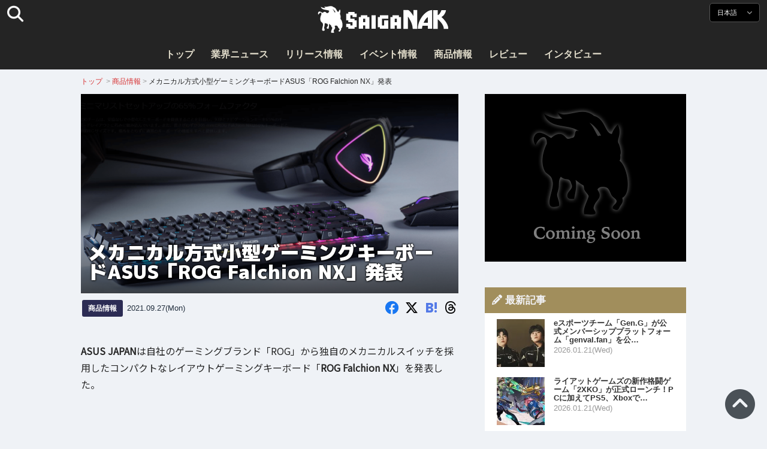

--- FILE ---
content_type: text/html; charset=UTF-8
request_url: https://saiganak.com/ja/product/asus-rog-falchion-nx/
body_size: 19073
content:
<!DOCTYPE html>
<html lang="ja-JP" class="no-js" dir="ltr">
<head prefix="og: http://ogp.me/ns# fb: http://ogp.me/ns/fb# article: http://ogp.me/ns/article#">
<meta http-equiv="X-UA-Compatible" content="IE=edge">
<meta http-equiv="content-language" content="ja-jp">
<meta charset="UTF-8">
<title>メカニカル方式小型ゲーミングキーボードASUS「ROG Falchion NX」発表 | Saiga NAK(eスポーツメディア サイガナック)</title>
<link rel="preconnect dns-prefetch" href="//ajax.aspnetcdn.com">
<link rel="preconnect dns-prefetch" href="//i0.wp.com">
<link rel="preconnect dns-prefetch" href="//connect.facebook.net">
<link rel="preconnect dns-prefetch" href="//platform.twitter.com">
<link rel="preconnect dns-prefetch" href="//cdnjs.cloudflare.com">
<link rel="preconnect dns-prefetch" href="//www.instagram.com">
<link rel="preconnect dns-prefetch" href="//fonts.googleapis.com">
<link rel="preconnect dns-prefetch" href="//fonts.gstatic.com">
<link rel="preconnect dns-prefetch" href="//www.google-analytics.com">
<link rel="preconnect dns-prefetch" href="//www.googletagmanager.com">
<link rel="preconnect dns-prefetch" href="//www.clarity.ms">
<link rel="preconnect dns-prefetch" href="//cdn.onesignal.com">
<link rel="preconnect dns-prefetch" href="//cdn.iframe.ly">
<link rel="preload" as="script" href="https://www.google-analytics.com/analytics.js">
<meta name="viewport" content="width=device-width, initial-scale=1">
<meta name="theme-color" content="#242424">
<meta name="google" content="notranslate">
<meta property="fb:pages" content="322289025221387">
<meta name="msvalidate.01" content="1C4FF6234838589E0A4740B04C79D511">
<meta name="p:domain_verify" content="a46bcf02d0501580963acfb66ab2e8eb">
<meta name="wot-verification" content="50d734ea8d3d10b9d9c7">
<meta name="sogou_site_verification" content="LvSipLzWza">
<meta name="referrer" content="no-referrer-when-downgrade">
<meta name="author" content="https://saiganak.com/ja/member/saiganak/">
<meta name="google-adsense-account" content="ca-pub-5793716488983040">
<link rel="author" href="https://www.hatena.ne.jp/saiganak/">
<link rel="profile" href="http://gmpg.org/xfn/11">
<meta name="robots" content="max-snippet:-1, max-image-preview:large, max-video-preview:-1">
<meta name="description" content="ASUS JAPANは自社のゲーミングブランド「ROG」から独自のメカニカルスイッチを採用したコンパクトなレイアウトゲーミングキーボード「ROG Falchion NX」を発表した。…">
<meta name="keywords" content="ASUS,キーボード,ROG,ゲーム,Saiga NAK">
<link rel="amphtml" href="https://saiganak.com/ja/product/asus-rog-falchion-nx/amp/">
<link rel="canonical" href="https://saiganak.com/ja/product/asus-rog-falchion-nx/">
<link rel="alternate" hreflang="ja-jp" href="https://saiganak.com/ja/product/asus-rog-falchion-nx/">
<link rel="alternate" hreflang="ja-us" href="https://saiganak.com/ja/product/asus-rog-falchion-nx/">
<link rel="alternate" hreflang="ja-gb" href="https://saiganak.com/ja/product/asus-rog-falchion-nx/">
<link rel="alternate" hreflang="ja-ca" href="https://saiganak.com/ja/product/asus-rog-falchion-nx/">
<link rel="alternate" hreflang="ja-tw" href="https://saiganak.com/ja/product/asus-rog-falchion-nx/">
<link rel="alternate" hreflang="ja-cn" href="https://saiganak.com/ja/product/asus-rog-falchion-nx/">
<link rel="alternate" hreflang="ja-hk" href="https://saiganak.com/ja/product/asus-rog-falchion-nx/">
<link rel="alternate" hreflang="ja-br" href="https://saiganak.com/ja/product/asus-rog-falchion-nx/">
<link rel="alternate" hreflang="ja-fr" href="https://saiganak.com/ja/product/asus-rog-falchion-nx/">
<link rel="alternate" hreflang="ja-au" href="https://saiganak.com/ja/product/asus-rog-falchion-nx/">
<link rel="alternate" hreflang="ja-kr" href="https://saiganak.com/ja/product/asus-rog-falchion-nx/">
<link rel="alternate" hreflang="ja-fr" href="https://saiganak.com/ja/product/asus-rog-falchion-nx/">
<link rel="alternate" hreflang="ja-th" href="https://saiganak.com/ja/product/asus-rog-falchion-nx/">
<link rel="alternate" hreflang="ja-de" href="https://saiganak.com/ja/product/asus-rog-falchion-nx/">
<link rel="alternate" hreflang="ja-ae" href="https://saiganak.com/ja/product/asus-rog-falchion-nx/">
<link rel="alternate" hreflang="en-us" href="https://saiganak.com/product/asus-rog-falchion-nx/">
<link rel="alternate" hreflang="en-ca" href="https://saiganak.com/product/asus-rog-falchion-nx/">
<link rel="alternate" hreflang="en-gb" href="https://saiganak.com/product/asus-rog-falchion-nx/">
<link rel="alternate" hreflang="en-ru" href="https://saiganak.com/product/asus-rog-falchion-nx/">
<link rel="alternate" hreflang="en-ie" href="https://saiganak.com/product/asus-rog-falchion-nx/">
<link rel="alternate" hreflang="en-sg" href="https://saiganak.com/product/asus-rog-falchion-nx/">
<link rel="alternate" hreflang="en-au" href="https://saiganak.com/product/asus-rog-falchion-nx/">
<link rel="alternate" hreflang="en-nz" href="https://saiganak.com/product/asus-rog-falchion-nx/">
<link rel="alternate" hreflang="en-my" href="https://saiganak.com/product/asus-rog-falchion-nx/">
<link rel="alternate" hreflang="en-ph" href="https://saiganak.com/product/asus-rog-falchion-nx/">
<link rel="alternate" hreflang="en-in" href="https://saiganak.com/product/asus-rog-falchion-nx/">
<link rel="alternate" hreflang="en-za" href="https://saiganak.com/product/asus-rog-falchion-nx/">
<link rel="alternate" hreflang="en-hk" href="https://saiganak.com/product/asus-rog-falchion-nx/">
<link rel="alternate" hreflang="en-mo" href="https://saiganak.com/product/asus-rog-falchion-nx/">
<link rel="alternate" hreflang="en-za" href="https://saiganak.com/product/asus-rog-falchion-nx/">
<link rel="alternate" hreflang="en-ng" href="https://saiganak.com/product/asus-rog-falchion-nx/">
<link rel="alternate" hreflang="en-pk" href="https://saiganak.com/product/asus-rog-falchion-nx/">
<link rel="alternate" hreflang="en-ke" href="https://saiganak.com/product/asus-rog-falchion-nx/">
<link rel="alternate" hreflang="en-pg" href="https://saiganak.com/product/asus-rog-falchion-nx/">
<link rel="alternate" hreflang="en-ws" href="https://saiganak.com/product/asus-rog-falchion-nx/">
<link rel="alternate" hreflang="en-as" href="https://saiganak.com/product/asus-rog-falchion-nx/">
<link rel="alternate" hreflang="en-vg" href="https://saiganak.com/product/asus-rog-falchion-nx/">
<link rel="alternate" hreflang="zh" href="https://saiganak.com/zh/product/asus-rog-falchion-nx/">
<link rel="alternate" hreflang="zh-Hant" href="https://saiganak.com/zh/product/asus-rog-falchion-nx/">
<link rel="alternate" hreflang="zh-Hant-tw" href="https://saiganak.com/zh/product/asus-rog-falchion-nx/">
<link rel="alternate" hreflang="zh-Hant-hk" href="https://saiganak.com/zh/product/asus-rog-falchion-nx/">
<link rel="alternate" hreflang="zh-Hant-mo" href="https://saiganak.com/zh/product/asus-rog-falchion-nx/">
<link rel="alternate" hreflang="zh-Hant-sg" href="https://saiganak.com/zh/product/asus-rog-falchion-nx/">
<link rel="alternate" hreflang="zh-Hant-my" href="https://saiganak.com/zh/product/asus-rog-falchion-nx/">
<link rel="alternate" hreflang="zh-Hant-us" href="https://saiganak.com/zh/product/asus-rog-falchion-nx/">
<link rel="alternate" hreflang="zh-Hant-ca" href="https://saiganak.com/zh/product/asus-rog-falchion-nx/">
<link rel="alternate" hreflang="zh-Hant-jp" href="https://saiganak.com/zh/product/asus-rog-falchion-nx/">
<link rel="alternate" hreflang="zh-Hant-vn" href="https://saiganak.com/zh/product/asus-rog-falchion-nx/">
<link rel="alternate" hreflang="zh-hk" href="https://saiganak.com/zh/product/asus-rog-falchion-nx/">
<link rel="alternate" hreflang="zh-tw" href="https://saiganak.com/zh/product/asus-rog-falchion-nx/">
<link rel="alternate" hreflang="zh-mo" href="https://saiganak.com/zh/product/asus-rog-falchion-nx/">
<link rel="alternate" hreflang="zh-sg" href="https://saiganak.com/zh/product/asus-rog-falchion-nx/">
<link rel="alternate" hreflang="zh-my" href="https://saiganak.com/zh/product/asus-rog-falchion-nx/">
<link rel="alternate" hreflang="zh-cn" href="https://saiganak.com/zh/product/asus-rog-falchion-nx/">
<meta name="twitter:site" content="Saiga NAK">
<meta name="twitter:creator" content="saiganak.com">
<meta name="twitter:domain" content="saiganak.com">
<meta name="twitter:card" content="summary_large_image">
<meta name="twitter:site" content="Saiga NAK">
<meta name="twitter:creator" content="saiganak.com">
<meta name="twitter:title" content="メカニカル方式小型ゲーミングキーボードASUS「ROG Falchion NX」発表 - Saiga NAK">
<meta name="twitter:description" content="ASUS JAPANは自社のゲーミングブランド「ROG」から独自のメカニカルスイッチを採用したコンパクトなレイアウトゲーミングキーボード「ROG Falchion NX」を発表した。">
<meta name="twitter:image:src" content="https://i0.wp.com/uploads.saigacdn.com/2021/09/asus-rog-falchion-nx-00.png?resize=1200,630">
<meta name="twitter:image:width" content="1200">
<meta name="twitter:image:height" content="630">
<meta name="twitter:url" content="https://saiganak.com/ja/product/asus-rog-falchion-nx/">
<meta itemprop="name" content="メカニカル方式小型ゲーミングキーボードASUS「ROG Falchion NX」発表 - Saiga NAK">
<meta itemprop="description" content="ASUS JAPANは自社のゲーミングブランド「ROG」から独自のメカニカルスイッチを採用したコンパクトなレイアウトゲーミングキーボード「ROG Falchion NX」を発表した。">
<meta itemprop="image" content="https://i0.wp.com/uploads.saigacdn.com/2021/09/asus-rog-falchion-nx-00.png">
<meta property="og:title" content="メカニカル方式小型ゲーミングキーボードASUS「ROG Falchion NX」発表 - Saiga NAK">
<meta property="og:type" content="article">
<meta property="og:description" content="ASUS JAPANは自社のゲーミングブランド「ROG」から独自のメカニカルスイッチを採用したコンパクトなレイアウトゲーミングキーボード「ROG Falchion NX」を発表した。">
<meta property="og:url" content="https://saiganak.com/ja/product/asus-rog-falchion-nx/">
<meta property="og:image" content="https://i0.wp.com/uploads.saigacdn.com/2021/09/asus-rog-falchion-nx-00.png?resize=1200,630">
<meta property="og:image:alt" content="メカニカル方式小型ゲーミングキーボードASUS「ROG Falchion NX」発表">
<meta property="ia:markup_url" content="https://saiganak.com/ja/product/asus-rog-falchion-nx/amp/">
<meta property="ia:rules_url" content="https://saiganak.com/ja/product/asus-rog-falchion-nx/">
<meta property="og:site_name" content="Saiga NAK">
<meta property="article:publisher" content="https://www.facebook.com/saiganak.com/">
<meta name="thumbnail" content="https://i0.wp.com/uploads.saigacdn.com/2021/09/asus-rog-falchion-nx-00.png">
<meta name="sailthru.tags" content="ASUS,キーボード,ROG,esports,Saiga NAK">
<meta name="sailthru.author" content="Saiga NAK">
<meta name="sailthru.date" content="2021-09-27T18:40:56+09:00">
<meta name="sailthru.description" content="ASUS JAPANは自社のゲーミングブランド「ROG」から独自のメカニカルスイッチを採用したコンパクトなレイアウトゲーミングキーボード「ROG Falchion NX」を発表した。">
<meta name="sailthru.image.full" content="https://i0.wp.com/uploads.saigacdn.com/2021/09/asus-rog-falchion-nx-00.png">
<meta name="sailthru.image.thumb" content="https://i0.wp.com/uploads.saigacdn.com/2021/09/asus-rog-falchion-nx-00.png?resize=50,50">
<meta name="sailthru.title" content="メカニカル方式小型ゲーミングキーボードASUS「ROG Falchion NX」発表">
<!--
  <PageMap>
    <DataObject type="thumbnail">
      <Attribute name="src" value="https://i0.wp.com/uploads.saigacdn.com/2021/09/asus-rog-falchion-nx-00.png?resize=1200,630"/>
      <Attribute name="width" value="1200"/>
      <Attribute name="height" value="630"/>
    </DataObject>
  </PageMap>
-->
<meta property="og:locale" content="ja_JP">
<meta property="og:locale:alternate" content="zh_TW">
<meta property="og:locale:alternate" content="zh_HK">
<meta property="og:locale:alternate" content="zh_MO">
<meta property="og:locale:alternate" content="zh_MY">
<meta property="og:locale:alternate" content="zh_SG">
<meta property="og:locale:alternate" content="zh_Hant">
<meta property="og:locale:alternate" content="en_SG">
<meta property="og:locale:alternate" content="en_MY">
<meta property="og:locale:alternate" content="en_US">
<meta property="og:locale:alternate" content="en_IN">
<meta name="pubdate" content="2021-09-27T18:40:56+09:00">
<meta name="title" content="ASUS JAPANは自社のゲーミングブランド「ROG」から独自のメカニカルスイッチを採用したコンパクトなレイアウトゲーミングキーボード「ROG Falchion NX」を発表した。">
<script type="application/ld+json">{"@context":"https://schema.org","@graph":[{"@type":"NewsArticle","author":{"@type":"Person","url":"https://saiganak.com/ja/member/saiganak/","name":"Saiga NAK"},"publisher":{"@type":"Organization","name":"Saiga NAK","logo":{"@type":"ImageObject","url":"https://i0.wp.com/assets.saigacdn.com/images/logo_horizontal_black.png","width":600,"height":120},"sameAs":["https://ja.wikipedia.org/wiki/Saiga_NAK","https://www.crunchbase.com/organization/fangrandia"]},"mainEntityOfPage":"https://saiganak.com/ja/product/asus-rog-falchion-nx/","headline":"メカニカル方式小型ゲーミングキーボードASUS「ROG Falchion NX」発表","datePublished":"2021-09-27T18:40:56+00:00","dateModified":"2021-09-27T18:40:56+00:00","keywords":"ASUS, キーボード, ROG","image":{"@type":"ImageObject","url":"https://i0.wp.com/uploads.saigacdn.com/2021/09/asus-rog-falchion-nx-00.png?resize=1200,630","width":1200,"height":630}},{"@type":"BreadcrumbList","itemListElement":[{"@type":"ListItem","position":1,"item":{"@id":"https://saiganak.com/ja/","name":"ホーム"}},{"@type":"ListItem","position":2,"item":{"@id":"https://saiganak.com/ja/product/","name":"商品情報"}},{"@type":"ListItem","position":3,"item":{"@id":"https://saiganak.com/ja/product/asus-rog-falchion-nx/","name":"メカニカル方式小型ゲーミングキーボードASUS「ROG Falchion NX」発表"}}]}]}</script><link rel="author" href="https://ja.wikipedia.org/wiki/Saiga_NAK"><link rel="alternate" type="application/rss+xml" title="Saiga NAK" href="https://saiganak.com/ja/feed/">
<link rel="stylesheet" type="text/css" rel="preload" href="//assets.saigacdn.com/style.css?ver=20250913b" as="style">
<link rel="apple-touch-icon" sizes="180x180" href="https://assets.saigacdn.com/images/favicon/apple-touch-icon.png">
<link rel="icon" type="image/png" sizes="32x32" href="https://assets.saigacdn.com/images/favicon/favicon-32x32.png">
<link rel="icon" type="image/png" sizes="16x16" href="https://assets.saigacdn.com/images/favicon/favicon-16x16.png">
<!--<link rel="manifest" href="https://assets.saigacdn.com/images/favicon/site.webmanifest">-->
<link rel="mask-icon" href="https://assets.saigacdn.com/images/favicon/safari-pinned-tab.svg" color="#000000">
<link rel="shortcut icon" href="https://assets.saigacdn.com/images/favicon/favicon.ico">
<meta name="msapplication-TileColor" content="#000000">
<meta name="msapplication-config" content="https://assets.saigacdn.com/images/favicon/browserconfig.xml">
<meta name="theme-color" content="#000000">
<script>(function(w,d,s,l,i){w[l]=w[l]||[];w[l].push({'gtm.start':
new Date().getTime(),event:'gtm.js'});var f=d.getElementsByTagName(s)[0],
j=d.createElement(s),dl=l!='dataLayer'?'&l='+l:'';j.async=true;j.src=
'https://www.googletagmanager.com/gtm.js?id='+i+dl;f.parentNode.insertBefore(j,f);
})(window,document,'script','dataLayer','GTM-PQZVBF4W');</script>
<link rel="manifest" href="/manifest.json"><script async src="//cdnjs.cloudflare.com/ajax/libs/jquery/3.6.0/jquery.min.js" charset="utf-8"></script>
<script async src="//assets.saigacdn.com/js/jquery.pjax.min.js" charset="utf-8"></script>
<script src="https://cdn.onesignal.com/sdks/web/v16/OneSignalSDK.page.js" defer></script>
<script>
  window.OneSignalDeferred = window.OneSignalDeferred || [];
  OneSignalDeferred.push(function(OneSignal) {
    OneSignal.init({
      appId: "fdff83e0-615f-40d0-86f1-ba89e085c6be",
    });
  });
</script>
<script async>
</script>
<script defer>
window.addEventListener( 'load', function(){
$(function(){
  $.pjax({
    area : '#pjax-container,#langselect,#breadcrumbs,#pageheader',
    link : 'a:not([hreflang])',
    ajax: { timeout: 5000},
    callback: function(event, setting) {ga("send","pageview", location.pathname.slice(1));}
    //wait: 500
  });
  $(document).bind('pjax:fetch', function(){
    $('#pjax-container').addClass('pjax-fadeout'); $('#pageheader').addClass('pjax-fadeout'); $('#pjax-loader').addClass('pjax-loadstart'); init_fastyt();
  });
  $(document).bind('pjax:render', function(){
          (adsbygoogle = window.adsbygoogle || []).push({}); 
          twttr.widgets.load(document.getElementById("entry-article")); window.instgrm.Embeds.process(); FB.XFBML.parse(); (a[d].q=a[d].q||[]).push(arguments); init_magnificPopup(); init_fastyt(); window.iframely && iframely.load(); iframely.load(); init_autopager();
  });
});
}, false);
</script>
<script>
  var _paq = window._paq = window._paq || [];
  /* tracker methods like "setCustomDimension" should be called before "trackPageView" */
  _paq.push(['trackPageView']);
  _paq.push(['enableLinkTracking']);
  (function() {
    var u="//matomo.funglr.hk/";
    _paq.push(['setTrackerUrl', u+'matomo.php']);
    _paq.push(['setSiteId', '2']);
    var d=document, g=d.createElement('script'), s=d.getElementsByTagName('script')[0];
    g.async=true; g.src=u+'matomo.js'; s.parentNode.insertBefore(g,s);
  })();
</script>
<script async>
if (!window.ga) {
    (function(i,s,o,g,r,a,m){i['GoogleAnalyticsObject']=r;i[r]=i[r]||function(){
    (i[r].q=i[r].q||[]).push(arguments)},i[r].l=1*new Date();a=s.createElement(o),
    m=s.getElementsByTagName(o)[0];a.async=1;a.src=g;m.parentNode.insertBefore(a,m)
    })(window,document,'script','//www.google-analytics.com/analytics.js','ga');
    ga('create', 'UA-128671804-1', 'auto');
    ga('require', 'displayfeatures');
    ga('send', 'pageview');
    gtag('config', 'AW-1004511216');
}
ga('send', 'pageview', window.location.pathname.replace(/^\/?/, '/') + window.location.search);
</script>
<script async src="https://www.googletagmanager.com/gtag/js?id=G-3KQYVGVG2K"></script>
<script>
  window.dataLayer = window.dataLayer || [];
  function gtag(){dataLayer.push(arguments);}
  gtag('js', new Date());
  gtag('config', 'G-3KQYVGVG2K');
</script>
<script async>
!function (f, b, e, v, n, t, s) {
    if (f.fbq) return; n = f.fbq = function () {
        n.callMethod ?
            n.callMethod.apply(n, arguments) : n.queue.push(arguments)
    }; if (!f._fbq) f._fbq = n;
    n.push = n; n.loaded = !0; n.version = '2.0'; n.queue = []; t = b.createElement(e); t.async = !0;
    t.src = v; s = b.getElementsByTagName(e)[0]; s.parentNode.insertBefore(t, s)
};
fbq('init', '504005593476257');
fbq('track', 'PageView');
</script><noscript><img height="1" width="1" style="display:none" src="https://www.facebook.com/tr?id=504005593476257&ev=PageView&noscript=1" alt="Facebook Pixel"></noscript>
</head>
<body><noscript><iframe src="https://www.googletagmanager.com/ns.html?id=GTM-PQZVBF4W" height="0" width="0" style="display:none; visibility:hidden;"></iframe></noscript>
<header id="header">
	<div class="container">
    		<em id="logo"><a href="https://saiganak.com/ja/">Saiga NAK</a></em>
			
		<div id="langselect"><input type="checkbox" id="langselect-check">
			<label for="langselect-check">
			日本語&nbsp;<i class="fas fa-angle-down"></i></label>
				
<ul class="language-chooser language-chooser-text qtranxs_language_chooser" id="qtranslate-chooser">
<li class="lang-en"><a href="https://saiganak.com/en/product/asus-rog-falchion-nx/" hreflang="en" title="English (en)" class="qtranxs_text qtranxs_text_en"><span>English</span></a></li>
<li class="lang-ja active"><a href="https://saiganak.com/ja/product/asus-rog-falchion-nx/" hreflang="ja" title="日本語 (ja)" class="qtranxs_text qtranxs_text_ja"><span>日本語</span></a></li>
<li class="lang-zh"><a href="https://saiganak.com/zh/product/asus-rog-falchion-nx/" hreflang="zh" title="繁體中文 (zh)" class="qtranxs_text qtranxs_text_zh"><span>繁體中文</span></a></li>
</ul><div class="qtranxs_widget_end"></div>
		</div>
		<div class="clear"></div>
	</div>
<div class="clear"></div>
<input type="checkbox" id="navbar"><label for="navbar"><hr><hr><hr></label>
<nav id="globalnav">
	<ul>
		<li><a href="https://saiganak.com/ja/" title="トップ">トップ</a></li>
		<li><a href="https://saiganak.com/ja/news/" title="業界ニュース">業界ニュース</a></li>
		<li><a href="https://saiganak.com/ja/release/" title="リリース情報">リリース情報</a></li>
		<li><a href="https://saiganak.com/ja/event/" title="イベント情報">イベント情報</a></li>
		<li><a href="https://saiganak.com/ja/product/" title="商品情報">商品情報</a></li>
    <li><a href="https://saiganak.com/ja/review/" title="レビュー">レビュー</a></li>
    <li><a href="https://saiganak.com/ja/interview/" title="インタビュー">インタビュー</a></li>
	</ul>
</nav>
<input type="checkbox" id="search-check">
<label for="search-check"><i class="fas fa-search"></i></label>
<div id="globalsearch">
<form role="search" method="get" action="https://saiganak.com/ja/">
<label for="search-field-input"><input type="search" class="search-field" id="search-field-input" placeholder="" value="" name="s" required  pattern=".*\S+.*" minlength="2" autocomplete="off"></label>
<button type="submit">Search</button>
</form>
</div>
</header>
<div class="clear"></div>
<div id="breadcrumbs">
<div class="container">
<nav id="crumbs" itemscope itemtype="http://schema.org/BreadcrumbList"><span itemprop="itemListElement" itemscope itemtype="http://schema.org/ListItem"><a rel="v:url" property="v:title" href="https://saiganak.com/ja/" itemprop="item" name="funglr Games"><span itemprop="name">トップ</span></a><meta itemprop="position" content="1"></span>	<span class="del">&nbsp;&gt;&nbsp;</span><span itemprop="itemListElement" itemscope itemtype="http://schema.org/ListItem"><a href="/ja/product/" itemprop="item"><span itemprop="name">商品情報</span></a><meta itemprop="position" content="2"></span><span class="del">&nbsp;&gt;&nbsp;</span><span itemprop="itemListElement" itemscope itemtype="http://schema.org/ListItem"><span class="current" itemprop="name" name="メカニカル方式小型ゲーミングキーボードASUS「ROG Falchion NX」発表">メカニカル方式小型ゲーミングキーボードASUS「ROG Falchion NX」発表</span><meta itemprop="position" content="3"></span></nav>
</div>
</div>
<div class="clear"></div>
<div id="pageheader">
</div><div class="wrapper">
<div class="main single" id="pjax-container"><div id="pjax-loader"></div>

		<article id="post-72587 entry-article">
<header class="entry-header-cover">
<div class="entry-header-container"><h1>メカニカル方式小型ゲーミングキーボードASUS「ROG Falchion NX」発表</h1></div>
<picture class="entry-header-eyecatch">
  <source media="(max-width: 301px)" srcset="https://i0.wp.com/uploads.saigacdn.com/2021/09/asus-rog-falchion-nx-00-300x139.png">
  <source media="(max-width: 361px)" srcset="https://i0.wp.com/uploads.saigacdn.com/2021/09/asus-rog-falchion-nx-00.png?resize=361,190">
  <source media="(max-width: 415px)" srcset="https://i0.wp.com/uploads.saigacdn.com/2021/09/asus-rog-falchion-nx-00.png?resize=415,220">
  <source media="(max-width: 481px)" srcset="https://i0.wp.com/uploads.saigacdn.com/2021/09/asus-rog-falchion-nx-00.png?resize=481,255">
  <source media="(max-width: 981px)" srcset="https://i0.wp.com/uploads.saigacdn.com/2021/09/asus-rog-falchion-nx-00.png?resize=1200,630">
  <source type="image/jpeg" srcset="https://i0.wp.com/uploads.saigacdn.com/2021/09/asus-rog-falchion-nx-00.png?resize=860,455">
  <img src="https://i0.wp.com/uploads.saigacdn.com/2021/09/asus-rog-falchion-nx-00.png" alt="メカニカル方式小型ゲーミングキーボードASUS「ROG Falchion NX」発表" title="メカニカル方式小型ゲーミングキーボードASUS「ROG Falchion NX」発表" decoding="async" loading="eager" width="860" height="455">
</picture>
</header>
	<div class="entry-header-info">
			<a href="/ja/product" class="entry-header-info-category">商品情報</a>
			<time datetime="2021-09-27T18:40:56+09:00">2021.09.27(Mon)</time>
			<ul class="entry-header-info-sns">
			<li><a href="https://www.facebook.com/dialog/share?app_id=140586622674265&display=popup&href=https://saiganak.com/ja/product/asus-rog-falchion-nx/&picture=https://i0.wp.com/uploads.saigacdn.com/2021/09/asus-rog-falchion-nx-00.png&title=メカニカル方式小型ゲーミングキーボードASUS「ROG Falchion NX」発表" target="_blank" rel="noopener noreferrer nofollow"><i class="fab fa-facebook"></i></a></li>
			<li><a href="https://x.com/intent/tweet?url=https%3A%2F%2Fsaiganak.com%2Fja%2Fproduct%2Fasus-rog-falchion-nx%2F&text=%E3%83%A1%E3%82%AB%E3%83%8B%E3%82%AB%E3%83%AB%E6%96%B9%E5%BC%8F%E5%B0%8F%E5%9E%8B%E3%82%B2%E3%83%BC%E3%83%9F%E3%83%B3%E3%82%B0%E3%82%AD%E3%83%BC%E3%83%9C%E3%83%BC%E3%83%89ASUS%E3%80%8CROG+Falchion+NX%E3%80%8D%E7%99%BA%E8%A1%A8%20%2d%20Saiga%20NAK&via=saiganak&related=saiganak" target="_blank" rel="noopener noreferrer nofollow"><i class="fab fa-x-twitter"></i></a></li>
			<li><a href="http://b.hatena.ne.jp/entry/https%3A%2F%2Fsaiganak.com%2Fja%2Fproduct%2Fasus-rog-falchion-nx%2F" target="_blank" rel="noopener noreferrer nofollow"><i class="fab fa-hatena"><span>B!</span></i></a></li>
      <li><a href="https://www.threads.net/intent/post?text=%E3%83%A1%E3%82%AB%E3%83%8B%E3%82%AB%E3%83%AB%E6%96%B9%E5%BC%8F%E5%B0%8F%E5%9E%8B%E3%82%B2%E3%83%BC%E3%83%9F%E3%83%B3%E3%82%B0%E3%82%AD%E3%83%BC%E3%83%9C%E3%83%BC%E3%83%89ASUS%E3%80%8CROG+Falchion+NX%E3%80%8D%E7%99%BA%E8%A1%A8%20%2d%20Saiga%20NAK%0Ahttps%3A%2F%2Fsaiganak.com%2Fja%2Fproduct%2Fasus-rog-falchion-nx%2F" target="_blank" rel="noopener noreferrer nofollow"><i class="fa-brands fa-threads"></i></a></li>
			</ul>
	</div>


<div class="entry-content">


<section>
<p><strong>ASUS JAPAN</strong>は自社のゲーミングブランド「ROG」から独自のメカニカルスイッチを採用したコンパクトなレイアウトゲーミングキーボード「<strong>ROG Falchion NX</strong>」を発表した。</p>
</section><div class="entry-adsense"><ins class="adsbygoogle"
     style="display:block"
     data-ad-client="ca-pub-5793716488983040"
     data-ad-slot="5680717105"
     data-ad-format="auto"
     data-full-width-responsive="true"></ins></div>
<section>
<h2>コンパクトな65%キーボード</h2>
<figure><img width="1024" height="768" src="https://i0.wp.com/uploads.saigacdn.com/2021/09/asus-rog-falchion-nx-01.png" srcset="https://i0.wp.com/uploads.saigacdn.com/2021/09/asus-rog-falchion-nx-01.png 1280w, https://i0.wp.com/uploads.saigacdn.com/2021/09/asus-rog-falchion-nx-01.png?w=1280 1024w, https://i0.wp.com/uploads.saigacdn.com/2021/09/asus-rog-falchion-nx-01.png?w=650 480w" sizes="(max-width: 480px) 160px, 50vw"" alt="ROG Falchion NX" decoding="async" loading="lazy"><figcaption>ROG Falchion NX</figcaption><cite><a href="https://rog.asus.com/jp/keyboards/keyboards/aura-rgb/rog-falchion-nx-model/" target="_blank" rel="noopener noreferrer nofollow">ASUS ROG Falchion NX</a></cite></figure>
<p>「<strong>ROG Falchion NX</strong>」は妥協なしで小型化したキーボードで、矢印やナビゲーションキーが組み込まれている。<br />
また、長さが306mmと60%キーボードとほぼ同じサイズなので、場所をとらず通常キーボードの様な操作性を提供してくれる。</p>
</section>
<section>
<h2>多様性のあるタッチパネル</h2>
<figure><img width="1024" height="768" src="https://i0.wp.com/uploads.saigacdn.com/2021/09/asus-rog-falchion-nx-02.png" srcset="https://i0.wp.com/uploads.saigacdn.com/2021/09/asus-rog-falchion-nx-02.png 1280w, https://i0.wp.com/uploads.saigacdn.com/2021/09/asus-rog-falchion-nx-02.png?w=1280 1024w, https://i0.wp.com/uploads.saigacdn.com/2021/09/asus-rog-falchion-nx-02.png?w=650 480w" sizes="(max-width: 480px) 160px, 50vw"" alt="ROG Falchion NX" decoding="async" loading="lazy"><figcaption>ROG Falchion NX</figcaption><cite><a href="https://rog.asus.com/jp/keyboards/keyboards/aura-rgb/rog-falchion-nx-model/" target="_blank" rel="noopener noreferrer nofollow">ASUS ROG Falchion NX</a></cite></figure>
<p>本体の左側面には多様なタッチパネルが搭載されている。<br />
使用すると、音量を調整・アプリの切り替え・コピー＆ペーストのショートカット作成などができる。<br />
また、マクロキーとして使えるようにすることも可能。</p>
</section>
<section>
<h2>耐久性が高いPBTダブルショットキーキャップ</h2>
<figure><img width="1024" height="768" src="https://i0.wp.com/uploads.saigacdn.com/2021/09/asus-rog-falchion-nx-03.jpg" srcset="https://i0.wp.com/uploads.saigacdn.com/2021/09/asus-rog-falchion-nx-03.jpg 1280w, https://i0.wp.com/uploads.saigacdn.com/2021/09/asus-rog-falchion-nx-03.jpg?w=1280 1024w, https://i0.wp.com/uploads.saigacdn.com/2021/09/asus-rog-falchion-nx-03.jpg?w=650 480w" sizes="(max-width: 480px) 160px, 50vw"" alt="ROG Falchion NX" decoding="async" loading="lazy"><figcaption>ROG Falchion NX</figcaption><cite><a href="https://rog.asus.com/jp/keyboards/keyboards/aura-rgb/rog-falchion-nx-model/" target="_blank" rel="noopener noreferrer nofollow">ASUS ROG Falchion NX</a></cite></figure>
<p>キーキャップはROG PBTダブルショットキーキャップで、極上のタッチ感だけでなく高い耐久性もある。<br />
キーキャップの高さがあることで短いステムでぐらつきを軽減し、快適な操作性を実現できる。</p>
</section>
<section>
<h2>ポリカーボネート製キーボードカバー</h2>
<figure><img width="1024" height="768" src="https://i0.wp.com/uploads.saigacdn.com/2021/09/asus-rog-falchion-nx-04.png" srcset="https://i0.wp.com/uploads.saigacdn.com/2021/09/asus-rog-falchion-nx-04.png 1280w, https://i0.wp.com/uploads.saigacdn.com/2021/09/asus-rog-falchion-nx-04.png?w=1280 1024w, https://i0.wp.com/uploads.saigacdn.com/2021/09/asus-rog-falchion-nx-04.png?w=650 480w" sizes="(max-width: 480px) 160px, 50vw"" alt="ROG Falchion NX" decoding="async" loading="lazy"><figcaption>ROG Falchion NX</figcaption><cite><a href="https://rog.asus.com/jp/keyboards/keyboards/aura-rgb/rog-falchion-nx-model/" target="_blank" rel="noopener noreferrer nofollow">ASUS ROG Falchion NX</a></cite></figure>
<p>「<strong>ROG Falchion NX</strong>」には透明なポリカーボネート製のキーボードカバーが付属しており、本体を安全に保管したり、持ち運びが可能。<br />
カバーをキーボードの下に配置し、RGBライティングをぼかすこともできる。</p>
</section>
<section>
<h2>キーごとのワイヤレスAURA SYNC RGBライティング</h2>
<figure><img width="1024" height="768" src="https://i0.wp.com/uploads.saigacdn.com/2021/09/asus-rog-falchion-nx-05.png" srcset="https://i0.wp.com/uploads.saigacdn.com/2021/09/asus-rog-falchion-nx-05.png 1280w, https://i0.wp.com/uploads.saigacdn.com/2021/09/asus-rog-falchion-nx-05.png?w=1280 1024w, https://i0.wp.com/uploads.saigacdn.com/2021/09/asus-rog-falchion-nx-05.png?w=650 480w" sizes="(max-width: 480px) 160px, 50vw"" alt="ROG Falchion NX" decoding="async" loading="lazy"><figcaption>ROG Falchion NX</figcaption><cite><a href="https://rog.asus.com/jp/keyboards/keyboards/aura-rgb/rog-falchion-nx-model/" target="_blank" rel="noopener noreferrer nofollow">ASUS ROG Falchion NX</a></cite></figure>
<p>「<strong>ROG Falchion NX</strong>」はワイヤレスAura Sync RGBライティングが備わっており、Aura Sync RGBを使用することで様々なライティング設定ができるため<br />
独自のカスタマイズキーボードが作れる。</p>
</section>
<section>
<h2>ROG独自のゲーミングスイッチ採用</h2>
<p><strong>ROG NX RED </strong>メカニカルスイッチの作動点は1.8mmなので素早く入力ができる。<br />
40gf(グラム・フォース)で作動することで、誤ったキースとローグを防ぎ、55gfまで拡張することで、キーは完全に跳ね返りスームズに戻る設計。<br />
キー入力が瞬時に行われ、滑らかで直結した感触が得られる。</p>
</section>
<section>
<h2>ARMOURY CRATEで詳細設定</h2>
<figure><img width="1024" height="768" src="https://i0.wp.com/uploads.saigacdn.com/2021/09/asus-rog-falchion-nx-06.png" srcset="https://i0.wp.com/uploads.saigacdn.com/2021/09/asus-rog-falchion-nx-06.png 1280w, https://i0.wp.com/uploads.saigacdn.com/2021/09/asus-rog-falchion-nx-06.png?w=1280 1024w, https://i0.wp.com/uploads.saigacdn.com/2021/09/asus-rog-falchion-nx-06.png?w=650 480w" sizes="(max-width: 480px) 160px, 50vw"" alt="ROG Falchion NX" decoding="async" loading="lazy"><figcaption>ROG Falchion NX</figcaption><cite><a href="https://rog.asus.com/jp/keyboards/keyboards/aura-rgb/rog-falchion-nx-model/" target="_blank" rel="noopener noreferrer nofollow">ASUS ROG Falchion NX</a></cite></figure>
<p>「<strong>ROG Falchion NX</strong>」は2021年9月24日(金)に発売、価格はオープン価格。<br />
市場予想は17,000円前後と見られる。<br />
「<strong>ROG Falchion NX</strong>」小さいテンキーレスの無線キーボードでROG独自のキースイッチを使っているため、ゲーミングキーボードを迷っている人にはお勧めできるキーボードと言えるだろう。<br />
詳細は<a href="https://rog.asus.com/jp/keyboards/keyboards/aura-rgb/rog-falchion-nx-model/" rel="noopener noreferrer nofollow" target="_blank">「<strong>ROG Falchion NX</strong>」製品ページ</a>をチェック。
</p>
</section>
<section>
<table width="100%">
<tbody>
<tr>
<th colspan="2" style="text-align:center;background-color:#ccc">ASUS「ROG Falchion NX」仕様</th>
</tr>
<tr>
<th width="20%">キースイッチ</th>
<td>ROG NX Red</td>
</tr>
<tr>
<th>キー配列</th>
<td>英語</td>
</tr>
<tr>
<th>接続方法</th>
<td>無線2.4GHz(ドングル付属)、USB2.0</td>
</tr>
<tr>
<th>バッテリー容量</th>
<td>4000mAh</td>
<tr>
<tr>
<th>バッテリー駆動時間</th>
<td>最大450時間</td>
</tr>
<tr>
<th>サイズ</th>
<td>305mm × 101mm × 38.5mm (キーボード)</td>
</tr>
<tr>
<th>質量</th>
<td>520g(ケーブル除く)</td>
</tr>
</tbody>
</table>
</section>


 
</div>






<div class="entry-product">
	<a href="https://www.amazon.co.jp/exec/obidos/ASIN/B09G2BM55K/saiganak-22" rel="nofollow noopener noreferrer" target="_blank"><img src="https://i0.wp.com/uploads.saigacdn.com/2021/09/asus-rog-falchion-nx-thum.jpg?resize=220,220" alt="ASUS ROG Falchion NX ゲーミングキーボード" title="ASUS ROG Falchion NX ゲーミングキーボード" loading="lazy"></a>
	<div><b>ASUS ROG Falchion NX ゲーミングキーボード</b><p class="entry-product-jp-link">
<a href="https://www.amazon.co.jp/exec/obidos/ASIN/B09G2BM55K/saiganak-22" class="button amazon" target="_blank" rel="nofollow noopener noreferrer"><i class="fas fa-cart-arrow-down"></i>Amazonで購入</a>
<a href="https://rpx.a8.net/svt/ejp?a8mat=3Z93YK+ANF6CY+2HOM+BW8O1&rakuten=y&a8ejpredirect=http%3A%2F%2Fhb.afl.rakuten.co.jp%2Fhgc%2F0eac8dc2.9a477d4e.0eac8dc3.0aa56a48%2Fa24061060468_3Z93YK_ANF6CY_2HOM_BW8O1%3Fpc%3Dhttps%253A%252F%252Fproduct.rakuten.co.jp%252Fproduct%252F-%252F873558d15c44cf450460291523ed73e3%252F%26m%3Dhttps%253A%252F%252Fproduct.rakuten.co.jp%252Fproduct%252F-%252F873558d15c44cf450460291523ed73e3%252F" class="button rakuten" target="_blank" rel="nofollow"><i class="fas fa-cart-arrow-down"></i>楽天市場で購入<img border="0" width="1" height="1" style="width:0; height: 0; opacity: 0;" loading="lazy" src="https://www10.a8.net/0.gif?a8mat=3Z93YK+ANF6CY+2HOM+BW8O1" alt="楽天市場"></a>
<a href="https://ck.jp.ap.valuecommerce.com/servlet/referral?sid=3725452&pid=890613826&vc_url=https%3A%2F%2Fpaypaymall.yahoo.co.jp%2Fstore%2Fy-sofmap%2Fitem%2F0195553031417%2F" class="button yahoojapan" target="_blank"  rel="nofollow noopener noreferrer"><i class="fas fa-cart-arrow-down"></i>Yahoo!ショッピングで購入</a>
</p>
</div>
</div>





<div class="entry-recommend">
	<a href="https://saiganak.com/ja/review/asus-rog-falchion-review/">
		<picture>
	 		 <source type="image/webp" srcset="https://i0.wp.com/uploads.saigacdn.com/2021/02/asus-rog-falchion-review-00-150x150.jpg">
	  		 <img src="https://i0.wp.com/uploads.saigacdn.com/2021/02/asus-rog-falchion-review-00-150x150.jpg" alt="カスタム可能なタッチパネル搭載のコンパクトサイズゲーミングキーボード ASUS「ROG Falchion」レビュー！" title="カスタム可能なタッチパネル搭載のコンパクトサイズゲーミングキーボード ASUS「ROG Falchion」レビュー！" decoding="async" loading="lazy">
		</picture>
		<div>
			<b>カスタム可能なタッチパネル搭載のコンパクトサイズゲーミングキーボード ASUS「ROG Falchion」レビュー！</b>
			<p>PCゲーマーに必要なものといえばゲーミングデバイス。ゲーミングデバイスに必要なものといえば「使いやすさ」と「光る」こと！そんな条件をクリアした良さそうなキーボードがあるなぁと「ROG Falchion」の紹介記事を執筆していたらなんと！ASUS JAPAN株式会社様より「ROG Falchion」をご提供いただきました</p>
			<button href="https://saiganak.com/ja/review/asus-rog-falchion-review/" title="カスタム可能なタッチパネル搭載のコンパクトサイズゲーミングキーボード ASUS「ROG Falchion」レビュー！">Read more</button>
		</div>
	</a>
</div>

<div class="entry-copyright">
	<p>©ASUSTEK COMPUTER INC. ALL RIGHTS RESERVED. </p>
</div>

<footer class="entry-footer">
<ul class="entry-tags"><li><a href="https://saiganak.com/ja/topics/asus/" rel="tag">ASUS</a></li><li><a href="https://saiganak.com/ja/topics/keyboard/" rel="tag">キーボード</a></li><li><a href="https://saiganak.com/ja/topics/rog/" rel="tag">ROG</a></li></ul><div class="clear"></div>
<div class="entry-member">
<a href="/ja/member/saiganak/" rel="noopener noreferrer nofollow" class="entry-member-thum"><img src="//assets.saigacdn.com/images/member/saiganak_100.png" alt="saiganak" decoding="async" loading="lazy"></a>
<p class="entry-member-postinfo">
<em>Saiga NAK</em>
<time>2021.09.27</time>&nbsp;-&nbsp;
<a href="/ja/product" itemprop="url">商品情報</a></p>


<div class="entry-footer-info">
<script type="text/javascript">
if(window.matchMedia('(display-mode: standalone)').matches){
	document.write("<a href='https://saiganak.com/ja/' class='pwa-home'><i class='fas fa-home'></i></a>");
}
</script>
	<label for="pwa-share" class="pwa-share-button"><i class="fas fa-share-alt"></i></label>
	<input type="checkbox" id="pwa-share">
	<label for="pwa-share" class="pwa-share-cover"></label>
<div class="onesignal-ja"><div class='onesignal-customlink-container'></div></div>
<p class="entry-footer-info-sns-title">記事を読んだら是非シェアして下さい<i class="far fa-share-square"></i></p>
<ul class="entry-footer-info-sns">
			<li><a href="https://www.facebook.com/dialog/share?app_id=140586622674265&display=popup&href=https://saiganak.com/ja/product/asus-rog-falchion-nx/&picture=https://i0.wp.com/uploads.saigacdn.com/2021/09/asus-rog-falchion-nx-00.png&title=%E3%83%A1%E3%82%AB%E3%83%8B%E3%82%AB%E3%83%AB%E6%96%B9%E5%BC%8F%E5%B0%8F%E5%9E%8B%E3%82%B2%E3%83%BC%E3%83%9F%E3%83%B3%E3%82%B0%E3%82%AD%E3%83%BC%E3%83%9C%E3%83%BC%E3%83%89ASUS%E3%80%8CROG+Falchion+NX%E3%80%8D%E7%99%BA%E8%A1%A8" class="facebook" target="_blank" rel="noopener noreferrer nofollow"><i class="fab fa-facebook-f"></i>Facebook</a></li>
			<li><a href="https://x.com/intent/tweet?url=https%3A%2F%2Fsaiganak.com%2Fja%2Fproduct%2Fasus-rog-falchion-nx%2F&text=%E3%83%A1%E3%82%AB%E3%83%8B%E3%82%AB%E3%83%AB%E6%96%B9%E5%BC%8F%E5%B0%8F%E5%9E%8B%E3%82%B2%E3%83%BC%E3%83%9F%E3%83%B3%E3%82%B0%E3%82%AD%E3%83%BC%E3%83%9C%E3%83%BC%E3%83%89ASUS%E3%80%8CROG+Falchion+NX%E3%80%8D%E7%99%BA%E8%A1%A8%20%2d%20Saiga%20NAK&via=saiganak&related=saiganak" class="x-twitter" target="_blank" rel="noopener noreferrer nofollow"><i class="fab fa-x-twitter"></i>エックス</a></li>
			<li><a href="https://social-plugins.line.me/lineit/share?url=https://saiganak.com/ja/product/asus-rog-falchion-nx/" class="line" target="_blank" rel="noopener noreferrer nofollow"><i class="fab fa-line"></i>LINE</a></li>
			<li><a href="http://b.hatena.ne.jp/entry/https%3A%2F%2Fsaiganak.com%2Fja%2Fproduct%2Fasus-rog-falchion-nx%2F" class="hatena" target="_blank" rel="noopener noreferrer nofollow"><i class="fab fa-hatena"><span>B!</span></i>はてな</a></li>
      <li><a href="https://www.threads.net/intent/post?text=%E3%83%A1%E3%82%AB%E3%83%8B%E3%82%AB%E3%83%AB%E6%96%B9%E5%BC%8F%E5%B0%8F%E5%9E%8B%E3%82%B2%E3%83%BC%E3%83%9F%E3%83%B3%E3%82%B0%E3%82%AD%E3%83%BC%E3%83%9C%E3%83%BC%E3%83%89ASUS%E3%80%8CROG+Falchion+NX%E3%80%8D%E7%99%BA%E8%A1%A8%20%2d%20Saiga%20NAK%0Ahttps%3A%2F%2Fsaiganak.com%2Fja%2Fproduct%2Fasus-rog-falchion-nx%2F" class="threads" target="_blank" rel="noopener noreferrer nofollow"><i class="fab fa-threads"></i>Threads</a></li>
</ul>
<div class="entry-footer-subscribe">
<em>Saiga NAKの更新情報を受け取る</em>
	<ul>
		<li><a href="https://feedly.com/i/subscription/feed%2Fhttps%3A%2F%2Fsaiganak.com%2Fja%2Ffeed%2F" class="feedly" target="_blank" rel="noopener noreferrer nofollow"><i class="fas fa-rss"></i>Feedlyで購読する</a></li>
		<li><a href="https://www.inoreader.com/?add_feed=saiganak.com/ja/feed/" class="inoreader" target="_blank" rel="noopener noreferrer nofollow"><i class="fas fa-rss"></i>Inoreaderで購読する</a></li>
	</ul>
</div>
<div class="clear"></div>

<div class="clear"></div>


<section class="entry-sametag">
<h4><i class="fas fa-fire-alt"></i>Related entry<span>関連記事</span></h4>
<ul>
<li><a href="https://saiganak.com/ja/product/asus-rog-chakram-x/" rel="bookmark" title="人気のジョイスティック付きゲーミングマウスに最上位モデルASUS「ROG Chakram X」が登場！"><em>
<picture>
  <source media="(max-width: 681px)" srcset="https://i0.wp.com/uploads.saigacdn.com/2022/06/asus-rog-chakram-x-00-300x169.jpg">
  <source media="(max-width: 1281px)" srcset="https://i0.wp.com/uploads.saigacdn.com/2022/06/asus-rog-chakram-x-00-1024x577.jpg?resize=415,220">
  <img src="https://i0.wp.com/uploads.saigacdn.com/2022/06/asus-rog-chakram-x-00-1024x577.jpg?resize=415,220" alt="人気のジョイスティック付きゲーミングマウスに最上位モデルASUS「ROG Chakram X」が登場！" title="人気のジョイスティック付きゲーミングマウスに最上位モデルASUS「ROG Chakram X」が登場！" decoding="async" loading="lazy" width="415" height="220">
</picture>
</em><p><time>2022.06.20(Mon)</time><b>人気のジョイスティック付きゲーミングマウスに最上位モデルASUS「ROG Chakram X」が…</b><span>&nbsp;</span></p></a></li>
<li><a href="https://saiganak.com/ja/other/asusstore-outlet-may2019/" rel="bookmark" title="ASUSのゲーミングPCがASUS Storeアウトレットにて最大75,000円OFFで販売中！"><em>
<picture>
  <source media="(max-width: 681px)" srcset="https://i0.wp.com/uploads.saigacdn.com/2019/05/asusstore-outlet-may2019-ogp-300x158.jpg">
  <source media="(max-width: 1281px)" srcset="https://i0.wp.com/uploads.saigacdn.com/2019/05/asusstore-outlet-may2019-ogp-1024x538.jpg?resize=415,220">
  <img src="https://i0.wp.com/uploads.saigacdn.com/2019/05/asusstore-outlet-may2019-ogp-1024x538.jpg?resize=415,220" alt="ASUSのゲーミングPCがASUS Storeアウトレットにて最大75,000円OFFで販売中！" title="ASUSのゲーミングPCがASUS Storeアウトレットにて最大75,000円OFFで販売中！" decoding="async" loading="lazy" width="415" height="220">
</picture>
</em><p><time>2019.05.20(Mon)</time><b>ASUSのゲーミングPCがASUS Storeアウトレットにて最大75,000円OFFで販売中！</b><span>&nbsp;</span></p></a></li>
<li><a href="https://saiganak.com/ja/product/asus-rog-swift-pg35vq/" rel="bookmark" title="ASUSが35型ウルトラワイドHDRゲーミングモニター ASUS「ROG SWIFT PG35VQ」を発表"><em>
<picture>
  <source media="(max-width: 681px)" srcset="https://i0.wp.com/uploads.saigacdn.com/2019/09/asus-rog-swift-pg35vq-00-300x169.jpg">
  <source media="(max-width: 1281px)" srcset="https://i0.wp.com/uploads.saigacdn.com/2019/09/asus-rog-swift-pg35vq-00-1024x576.jpg?resize=415,220">
  <img src="https://i0.wp.com/uploads.saigacdn.com/2019/09/asus-rog-swift-pg35vq-00-1024x576.jpg?resize=415,220" alt="ASUSが35型ウルトラワイドHDRゲーミングモニター ASUS「ROG SWIFT PG35VQ」を発表" title="ASUSが35型ウルトラワイドHDRゲーミングモニター ASUS「ROG SWIFT PG35VQ」を発表" decoding="async" loading="lazy" width="415" height="220">
</picture>
</em><p><time>2019.09.19(Thu)</time><b>ASUSが35型ウルトラワイドHDRゲーミングモニター ASUS「ROG SWIFT PG35VQ」を発表</b><span>&nbsp;</span></p></a></li>
<li><a href="https://saiganak.com/ja/product/rog-strix-oled-xg32u-series/" rel="bookmark" title="4K WOLEDゲーミングモニター「ROG Strix OLED XG32U」シリーズが発売！映像への集中を妨げない有機ELパネルを採用"><em>
<picture>
  <source media="(max-width: 681px)" srcset="https://i0.wp.com/uploads.saigacdn.com/2025/10/rog-strix-oled-xg32u-series-00-300x158.jpg">
  <source media="(max-width: 1281px)" srcset="https://i0.wp.com/uploads.saigacdn.com/2025/10/rog-strix-oled-xg32u-series-00-1024x538.jpg?resize=415,220">
  <img src="https://i0.wp.com/uploads.saigacdn.com/2025/10/rog-strix-oled-xg32u-series-00-1024x538.jpg?resize=415,220" alt="4K WOLEDゲーミングモニター「ROG Strix OLED XG32U」シリーズが発売！映像への集中を妨げない有機ELパネルを採用" title="4K WOLEDゲーミングモニター「ROG Strix OLED XG32U」シリーズが発売！映像への集中を妨げない有機ELパネルを採用" decoding="async" loading="lazy" width="415" height="220">
</picture>
</em><p><time>2025.10.31(Fri)</time><b>4K WOLEDゲーミングモニター「ROG Strix OLED XG32U」シリーズが発売！映像への集中…</b><span>&nbsp;</span></p></a></li>
<li><a href="https://saiganak.com/ja/product/asus-rog-keris-wireless-pres/" rel="bookmark" title="ASUSがゲーミングマウス「ROG Keris Wireless」を発表！軽量かつトライモード接続対応により様々なシーンで活躍！"><em>
<picture>
  <source media="(max-width: 681px)" srcset="https://i0.wp.com/uploads.saigacdn.com/2021/02/asus-rog-keris-wireless-pres00-300x158.jpg">
  <source media="(max-width: 1281px)" srcset="https://i0.wp.com/uploads.saigacdn.com/2021/02/asus-rog-keris-wireless-pres00-1024x538.jpg?resize=415,220">
  <img src="https://i0.wp.com/uploads.saigacdn.com/2021/02/asus-rog-keris-wireless-pres00-1024x538.jpg?resize=415,220" alt="ASUSがゲーミングマウス「ROG Keris Wireless」を発表！軽量かつトライモード接続対応により様々なシーンで活躍！" title="ASUSがゲーミングマウス「ROG Keris Wireless」を発表！軽量かつトライモード接続対応により様々なシーンで活躍！" decoding="async" loading="lazy" width="415" height="220">
</picture>
</em><p><time>2021.02.28(Sun)</time><b>ASUSがゲーミングマウス「ROG Keris Wireless」を発表！軽量かつトライモード接続対…</b><span>&nbsp;</span></p></a></li>
<li><a href="https://saiganak.com/ja/product/asus-rog-cetra-true-wireless/" rel="bookmark" title="ROG初の完全ワイヤレスゲーミングイヤホン「ROG CETRA TRUE WIRELESS」発表！"><em>
<picture>
  <source media="(max-width: 681px)" srcset="https://i0.wp.com/uploads.saigacdn.com/2022/04/asus-rog-cetra-true-wireless-00-300x169.jpg">
  <source media="(max-width: 1281px)" srcset="https://i0.wp.com/uploads.saigacdn.com/2022/04/asus-rog-cetra-true-wireless-00-1024x577.jpg?resize=415,220">
  <img src="https://i0.wp.com/uploads.saigacdn.com/2022/04/asus-rog-cetra-true-wireless-00-1024x577.jpg?resize=415,220" alt="ROG初の完全ワイヤレスゲーミングイヤホン「ROG CETRA TRUE WIRELESS」発表！" title="ROG初の完全ワイヤレスゲーミングイヤホン「ROG CETRA TRUE WIRELESS」発表！" decoding="async" loading="lazy" width="415" height="220">
</picture>
</em><p><time>2022.04.10(Sun)</time><b>ROG初の完全ワイヤレスゲーミングイヤホン「ROG CETRA TRUE WIRELESS」発表！</b><span>&nbsp;</span></p></a></li>
</ul>
</section>
<div class="clear"></div>


<section class="entry-randam">
  <ul>
    <li class="entry-randam-ad"><a href="https://saiganak.com/ja/event/tgs2022-cosplayer/"><em><img src="https://i0.wp.com/uploads.saigacdn.com/2022/10/tgs2022-cosplayer-11.jpg?resize=205,110" alt="ハイクオリティなコスプレイヤー達が！東京ゲームショウ2022で見掛けた美人コスプレイヤー特集！" decoding="async" loading="lazy" width="205" height="110"></em><p>ハイクオリティなコスプレイヤー達が！東京ゲームショウ2022で見掛けた美人コスプレイヤー特集！</p></a></li>
    <li><a href="https://saiganak.com/ja/news/shadowverse-anime-2nd-prerelease/" title="TVアニメ「シャドウバース」の第2話あらすじと先行カットが公開！"><em><img src="https://i0.wp.com/uploads.saigacdn.com/2020/04/shadowverse-anime-2nd-prerelease-00-300x158.jpg?resize=205,110" alt="TVアニメ「シャドウバース」の第2話あらすじと先行カットが公開！" title="TVアニメ「シャドウバース」の第2話あらすじと先行カットが公開！" decoding="async" loading="lazy" width="205" height="110"></em><p>TVアニメ「シャドウバース」の第2話あらすじと先行カットが公開！</p></a></li>
    <li><a href="https://saiganak.com/ja/news/streetfighter-6-ed-release-date/" title="「ストリートファイター6」追加キャラクター「エド」が2月27日に参戦決定！ゲームプレイトレーラーが公開"><em><img src="https://i0.wp.com/uploads.saigacdn.com/2024/02/streetfighter-6-ed-release-date-00-300x158.jpg?resize=205,110" alt="「ストリートファイター6」追加キャラクター「エド」が2月27日に参戦決定！ゲームプレイトレーラーが公開" title="「ストリートファイター6」追加キャラクター「エド」が2月27日に参戦決定！ゲームプレイトレーラーが公開" decoding="async" loading="lazy" width="205" height="110"></em><p>「ストリートファイター6」追加キャラクター「エド」が2月27日に参戦決定…</p></a></li>
    <li><a href="https://saiganak.com/ja/news/reject-pubg-mobile-hong-kong-invitation-jun2025/" title="REJECTが再び世界へ！PUBG MOBILE国際大会「PMHI」出場"><em><img src="https://i0.wp.com/uploads.saigacdn.com/2025/06/reject-pubgmobile-pmhi-2025-01-300x158.jpg?resize=205,110" alt="REJECTが再び世界へ！PUBG MOBILE国際大会「PMHI」出場" title="REJECTが再び世界へ！PUBG MOBILE国際大会「PMHI」出場" decoding="async" loading="lazy" width="205" height="110"></em><p>REJECTが再び世界へ！PUBG MOBILE国際大会「PMHI」出場</p></a></li>
    <li><a href="https://saiganak.com/ja/product/asus-tuf-rtx5090-o32g-gaming/" title="ASUSのTUFシリーズよりNVIDIA GeForce RTX 5090を搭載したビデオカード「TUF-RTX5090-O32G-GAMING」が2月22日に発売！"><em><img src="https://i0.wp.com/uploads.saigacdn.com/2025/02/asus-tuf-rtx5090-o32g-gaming-00-1-300x158.jpg?resize=205,110" alt="ASUSのTUFシリーズよりNVIDIA GeForce RTX 5090を搭載したビデオカード「TUF-RTX5090-O32G-GAMING」が2月22日に発売！" title="ASUSのTUFシリーズよりNVIDIA GeForce RTX 5090を搭載したビデオカード「TUF-RTX5090-O32G-GAMING」が2月22日に発売！" decoding="async" loading="lazy" width="205" height="110"></em><p>ASUSのTUFシリーズよりNVIDIA GeForce RTX 5090を搭載したビデオカード「T…</p></a></li>
    <li><a href="https://saiganak.com/ja/product/kurand-otsukaresshu-project-start/" title="いつも頑張っている人にビールでエールを送る「おつかれっ酒」プロジェクトが始動！SNS投稿でビールセットが「無料」でもらえる！"><em><img src="https://i0.wp.com/uploads.saigacdn.com/2024/10/kurand-otsukaresshu-project-release-00-300x158.jpg?resize=205,110" alt="いつも頑張っている人にビールでエールを送る「おつかれっ酒」プロジェクトが始動！SNS投稿でビールセットが「無料」でもらえる！" title="いつも頑張っている人にビールでエールを送る「おつかれっ酒」プロジェクトが始動！SNS投稿でビールセットが「無料」でもらえる！" decoding="async" loading="lazy" width="205" height="110"></em><p>いつも頑張っている人にビールでエールを送る「おつかれっ酒」プロジェク…</p></a></li>
    <li><a href="https://saiganak.com/ja/news/houkaistarrail-release-date-notice/" title="HoYoverse最新作「崩壊：スターレイル」の正式リリース日が4月26日(水)に決定！事前ガチャイベントが開催中！"><em><img src="https://i0.wp.com/uploads.saigacdn.com/2023/03/houkaistarrail-release-date-notice-00-300x158.jpg?resize=205,110" alt="HoYoverse最新作「崩壊：スターレイル」の正式リリース日が4月26日(水)に決定！事前ガチャイベントが開催中！" title="HoYoverse最新作「崩壊：スターレイル」の正式リリース日が4月26日(水)に決定！事前ガチャイベントが開催中！" decoding="async" loading="lazy" width="205" height="110"></em><p>HoYoverse最新作「崩壊：スターレイル」の正式リリース日が4月26日(水)に…</p></a></li>
    <li><a href="https://saiganak.com/ja/news/guiltygear-strive-nintendo-switch-edition-queen-dizzy-announcement/" title="「GUILTY GEAR -STRIVE- Nintendo Switch Edition」に追加キャラ「クイーン・ディズィー」無料配信決定、2025年2月予定"><em><img src="https://i0.wp.com/uploads.saigacdn.com/2024/12/ggst-nintendo-switch-edition-queen-dizzy-announcement-00-300x158.jpg?resize=205,110" alt="「GUILTY GEAR -STRIVE- Nintendo Switch Edition」に追加キャラ「クイーン・ディズィー」無料配信決定、2025年2月予定" title="「GUILTY GEAR -STRIVE- Nintendo Switch Edition」に追加キャラ「クイーン・ディズィー」無料配信決定、2025年2月予定" decoding="async" loading="lazy" width="205" height="110"></em><p>「GUILTY GEAR -STRIVE- Nintendo Switch Edition」に追加キャラ「クイー…</p></a></li>
    <li><a href="https://saiganak.com/ja/product/razer-viper-v2-pro/" title="Razerの軽量マウス「Viper」シリーズにハイエンドモデルが登場！「Razer Viper V2 Pro」の日本発売決定！"><em><img src="https://i0.wp.com/uploads.saigacdn.com/2022/05/razer-viper-v2-pro-00-300x169.jpg?resize=205,110" alt="Razerの軽量マウス「Viper」シリーズにハイエンドモデルが登場！「Razer Viper V2 Pro」の日本発売決定！" title="Razerの軽量マウス「Viper」シリーズにハイエンドモデルが登場！「Razer Viper V2 Pro」の日本発売決定！" decoding="async" loading="lazy" width="205" height="110"></em><p>Razerの軽量マウス「Viper」シリーズにハイエンドモデルが登場！「Razer V…</p></a></li>
  </ul>
</section>
<section class="entry-textad">
<ul>
<li><a href="https://jp.eflement.com/bergamot/" target="_blank" rel="noopener follow noreferrer" title="EFlement">ファブリックミスト 土佐ベルガモット</a></li></ul>
</section>

</div>
</footer><!-- .entry-footer -->
</article><!-- #post-## -->
<script defer>$(window).scroll(function(){if($(this).scrollTop()>1){(function(){var a=document.createElement("script");a.type="text/javascript";a.async=true;a.src="//cdnjs.cloudflare.com/ajax/libs/magnific-popup.js/1.1.0/jquery.magnific-popup.min.js";var b=document.getElementsByTagName("script")[0];b.parentNode.insertBefore(a,b)})()}});
</script>



<div class="clear"></div>
</div>


<aside id="sidebar">
<section class="sidebar-ad">
	<div class="sidebar-ad-adsense">
<img src="https://assets.saigacdn.com/images/banner_sample336x280.png" loading="lazy" decoding="async" alt="SaigaNAK" width="336" height="280">
<ins class="adsbygoogle"
     style="display:inline-block;width:336px;height:280px"
     data-ad-client="ca-pub-5793716488983040"
     data-ad-slot="7060207372"></ins>
	</div>
</section>

<!--LATEST-POSTS-START-->
﻿<section class="sidebar-entry">
<h3><i class="fas fa-pencil-alt"></i>&nbsp;最新記事</h3>
<div>
<ul class="wp-apicard" id="js-latest-list" data-edge-src="/wp-json/saiga/v1/sidebar/latest?lang=ja">
    <li><a href="https://saiganak.com/ja/news/geng-valorant-official-membership-genval-fan/" title="eスポーツチーム「Gen.G」が公式メンバーシッププラットフォーム「genval.fan」を公開、特典に1対1チャットなど"><figure><img src="https://i0.wp.com/uploads.saigacdn.com/2026/01/genval-fan-bstage-valorant-geng-official-membership-00-150x150.jpg" alt="eスポーツチーム「Gen.G」が公式メンバーシッププラットフォーム「genval.fan」を公開、特典に1対1チャットなど" title="eスポーツチーム「Gen.G」が公式メンバーシッププラットフォーム「genval.fan」を公開、特典に1対1チャットなど" decoding="async" loading="lazy" width="150" height="150"></figure>
    <p><b>eスポーツチーム「Gen.G」が公式メンバーシッププラットフォーム「genval.fan」を公…</b><time>2026.01.21(Wed)</time></p></a></li>
    <li><a href="https://saiganak.com/ja/release/riotgames-2xko/" title="ライアットゲームズの新作格闘ゲーム「2XKO」が正式ローンチ！PCに加えてPS5、Xboxでも配信開始"><figure><img src="https://i0.wp.com/uploads.saigacdn.com/2026/01/2xko-00-150x150.jpg" alt="ライアットゲームズの新作格闘ゲーム「2XKO」が正式ローンチ！PCに加えてPS5、Xboxでも配信開始" title="ライアットゲームズの新作格闘ゲーム「2XKO」が正式ローンチ！PCに加えてPS5、Xboxでも配信開始" decoding="async" loading="lazy" width="150" height="150"></figure>
    <p><b>ライアットゲームズの新作格闘ゲーム「2XKO」が正式ローンチ！PCに加えてPS5、Xboxで…</b><time>2026.01.21(Wed)</time></p></a></li>
    <li><a href="https://saiganak.com/ja/product/vspo-fragrance-eaudetoilett-resale-jan2026/" title="「ぶいすぽっ！フレグランス」オードトワレが再販開始！1月29日まで受注販売中"><figure><img src="https://i0.wp.com/uploads.saigacdn.com/2026/01/vspo-fragrance-eaudetoilett-resale-jan2026-00-150x150.jpg" alt="「ぶいすぽっ！フレグランス」オードトワレが再販開始！1月29日まで受注販売中" title="「ぶいすぽっ！フレグランス」オードトワレが再販開始！1月29日まで受注販売中" decoding="async" loading="lazy" width="150" height="150"></figure>
    <p><b>「ぶいすぽっ！フレグランス」オードトワレが再販開始！1月29日まで受注販売中</b><time>2026.01.21(Wed)</time></p></a></li>
    <li><a href="https://saiganak.com/ja/event/jegt-corporate-match-2025-round-final/" title="「JEGT2025 企業対抗戦 Rd.FINAL」現地レポート！MIE TOYOPET CLUB TEAM BTF SPIRITが仲間に捧げる優勝"><figure><img src="https://i0.wp.com/uploads.saigacdn.com/2026/01/jegt-corporate-match-2025-round-final-00b-150x150.jpg" alt="「JEGT2025 企業対抗戦 Rd.FINAL」現地レポート！MIE TOYOPET CLUB TEAM BTF SPIRITが仲間に捧げる優勝" title="「JEGT2025 企業対抗戦 Rd.FINAL」現地レポート！MIE TOYOPET CLUB TEAM BTF SPIRITが仲間に捧げる優勝" decoding="async" loading="lazy" width="150" height="150"></figure>
    <p><b>「JEGT2025 企業対抗戦 Rd.FINAL」現地レポート！MIE TOYOPET CLUB TEAM BTF SPIRIT…</b><time>2026.01.21(Wed)</time></p></a></li>
    <li><a href="https://saiganak.com/ja/event/dungeon-spiral-rank-battle-award-ceremony/" title="生身で遊ぶアクションRPG「ダンジョン∞スパイラル」上位プレイヤーを声優・戸松遥さんが表彰！1月19日からはフィナーレ企画第2弾「ベラム討伐戦」も"><figure><img src="https://i0.wp.com/uploads.saigacdn.com/2026/01/dungeon-spiral-rank-battle-award-ceremony-00-1-150x150.jpg" alt="生身で遊ぶアクションRPG「ダンジョン∞スパイラル」上位プレイヤーを声優・戸松遥さんが表彰！1月19日からはフィナーレ企画第2弾「ベラム討伐戦」も" title="生身で遊ぶアクションRPG「ダンジョン∞スパイラル」上位プレイヤーを声優・戸松遥さんが表彰！1月19日からはフィナーレ企画第2弾「ベラム討伐戦」も" decoding="async" loading="lazy" width="150" height="150"></figure>
    <p><b>生身で遊ぶアクションRPG「ダンジョン∞スパイラル」上位プレイヤーを声優・戸松遥さ…</b><time>2026.01.21(Wed)</time></p></a></li>
</ul>
</div>
</section><!--LATEST-POSTS-END-->


<section class="sidebar-ranking">
<h3 class="sidebar-ranking-hatena"><i class="fas fa-bookmark"></i>&nbsp;新着ブックマーク</h3>
<ul>
	<li><a href="https://saiganak.com/ja/review/honor-win/"><span class="sidebar-ranking-bookmarkcount"><i class="fas fa-bookmark"></i>1&nbsp;User</span>
		<em><img src="https://i0.wp.com/uploads.saigacdn.com/2026/01/honor-win-00-300x158.jpg" alt="10,000mAhバッテリーに空冷ファンや185Hzも！新たなゲーミングスマホ「HONOR WIN」レビュー" title="10,000mAhバッテリーに空冷ファンや185Hzも！新たなゲーミングスマホ「HONOR WIN」レビュー" decoding="async" loading="lazy" width="130" height="70"></em>
		<div><time>2026.01.05(Mon)</time><b>10,000mAhバッテリーに空冷ファンや185Hzも！新たなゲーミング…</a></b></div>
	</a></li>
	<li><a href="https://saiganak.com/ja/review/redmagic-10s-pro-wuthering-waves-limited-edition/"><span class="sidebar-ranking-bookmarkcount"><i class="fas fa-bookmark"></i>1&nbsp;User</span>
		<em><img src="https://i0.wp.com/uploads.saigacdn.com/2025/09/redmagic-10s-pro-wuthering-waves-limited-edition-00-300x158.jpg" alt="鳴潮のツバキとコラボした激レアゲーミングスマホ「REDMAGIC 10S Pro 鳴潮版」を実機チェック！スマホケースやアクスタなど付属品も豪華" title="鳴潮のツバキとコラボした激レアゲーミングスマホ「REDMAGIC 10S Pro 鳴潮版」を実機チェック！スマホケースやアクスタなど付属品も豪華" decoding="async" loading="lazy" width="130" height="70"></em>
		<div><time>2025.09.18(Thu)</time><b>鳴潮のツバキとコラボした激レアゲーミングスマホ「REDMAGIC 10…</a></b></div>
	</a></li>
	<li><a href="https://saiganak.com/ja/event/tgs2025-sapporo-game-camp-booth-announcement/"><span class="sidebar-ranking-bookmarkcount"><i class="fas fa-bookmark"></i>1&nbsp;User</span>
		<em><img src="https://i0.wp.com/uploads.saigacdn.com/2025/09/tgs2025-sapporo-game-camp-booth-announcement-00-300x158.jpg" alt="Sapporo Game Campが「東京ゲームショウ2025」に出展！「ゲームのまち・さっぽろ」をアピール！" title="Sapporo Game Campが「東京ゲームショウ2025」に出展！「ゲームのまち・さっぽろ」をアピール！" decoding="async" loading="lazy" width="130" height="70"></em>
		<div><time>2025.09.18(Thu)</time><b>Sapporo Game Campが「東京ゲームショウ2025」に出展！「ゲーム…</a></b></div>
	</a></li>
	<li><a href="https://saiganak.com/ja/news/residentevil-re2-release-sale/"><span class="sidebar-ranking-bookmarkcount"><i class="fas fa-bookmark"></i>1&nbsp;User</span>
		<em><img src="https://i0.wp.com/uploads.saigacdn.com/2024/12/biohazard-re2-release-sale-00-300x158.jpg" alt="iPhone/iPad/Mac版「バイオハザード RE:2」発売記念セール開催！「バイオハザード」シリーズのRE:4やヴィレッジもセール対象に" title="iPhone/iPad/Mac版「バイオハザード RE:2」発売記念セール開催！「バイオハザード」シリーズのRE:4やヴィレッジもセール対象に" decoding="async" loading="lazy" width="130" height="70"></em>
		<div><time>2024.12.06(Fri)</time><b>iPhone/iPad/Mac版「バイオハザード RE:2」発売記念セール開催…</a></b></div>
	</a></li>
	<li><a href="https://saiganak.com/ja/interview/sfl-pro-jp-2025-zetadivision-geekly/"><span class="sidebar-ranking-bookmarkcount"><i class="fas fa-bookmark"></i>1&nbsp;User</span>
		<em><img src="https://i0.wp.com/uploads.saigacdn.com/2025/07/sfl-pro-jp-2025-zetadivision-geekly-00-300x158.jpg" alt="「SFL: Pro-JP 2025」Division FのZETA DIVISION Geeklyにインタビュー！「勝利が求められるチーム」「5人の力で戦う」" title="「SFL: Pro-JP 2025」Division FのZETA DIVISION Geeklyにインタビュー！「勝利が求められるチーム」「5人の力で戦う」" decoding="async" loading="lazy" width="130" height="70"></em>
		<div><time>2025.07.19(Sat)</time><b>「SFL: Pro-JP 2025」Division FのZETA DIVISION Geeklyにイン…</a></b></div>
	</a></li>
	<li><a href="https://saiganak.com/ja/interview/sfl-pro-jp-2025-sskumamoto/"><span class="sidebar-ranking-bookmarkcount"><i class="fas fa-bookmark"></i>1&nbsp;User</span>
		<em><img src="https://i0.wp.com/uploads.saigacdn.com/2025/07/sfl-pro-jp-2025-sskumamoto-00-300x158.jpg" alt="「SFL: Pro-JP 2025」Division SのSaishunkan Sol 熊本にインタビュー！「“しっかりした”チーム」「こばやんに頑張ってもらって」" title="「SFL: Pro-JP 2025」Division SのSaishunkan Sol 熊本にインタビュー！「“しっかりした”チーム」「こばやんに頑張ってもらって」" decoding="async" loading="lazy" width="130" height="70"></em>
		<div><time>2025.07.21(Mon)</time><b>「SFL: Pro-JP 2025」Division SのSaishunkan Sol 熊本にインタ…</a></b></div>
	</a></li>
</ul>
</section>

<div id="sidebar-scroll">
<section class="sidebar-ad">

    <script src="//assets.saigacdn.com/js/sidebanner_ja.js?20241119a" async charset="utf-8"></script><div id="sidebanner_ja">
    <a href="https://h.accesstrade.net/sp/cc?rk=0100cvjz00kdm4" rel="nofollow" referrerpolicy="no-referrer-when-downgrade"><img src="https://h.accesstrade.net/sp/rr?rk=0100cvjz00kdm4" alt="Hulu" border="0" loading="lazy" decoding="async" width="336" height="280"></a></div>
<div class="clear"></div>
</section>
<section class="sidebar-pickup">
<ul>
<li>
            <a href="https://saiganak.com/ja/review/international-brand-debit-card-for-gamer/" rel="noopener noreferrer follow">
            <img src="https://i0.wp.com/uploads.saigacdn.com/2021/07/international-brand-debit-card-for-gamer-sony2.jpg?resize=80,80" alt="デビットカード" loading="lazy" decoding="async" width="80" height="80">
            <div>ゲーマーなら必須！？ゲーム好きなら審査不要で作れる国際ブランドのデビットカードがオススメ！編集部が厳選紹介！</div>
            </a>
</li>
<li>
            <a href="https://saiganak.com/ja/other/card-loan-for-gamer/" title="カードローンは危ない？消費が多いゲーマーにおすすめしたい初めてのカードローンを紹介！">
            <img src="https://i0.wp.com/uploads.saigacdn.com/2023/01/card-loan-for-gamer-00-01.jpg?resize=80,80" alt="カードローンは危ない？消費が多いゲーマーにおすすめしたい初めてのカードローンを紹介！" title="カードローンは危ない？消費が多いゲーマーにおすすめしたい初めてのカードローンを紹介！" loading="lazy">
            <div>カードローンは危ない？消費が多いゲーマーにおすすめしたい初めてのカードローンを紹介！</div>
            </a>
</li>

<li>
            <a href="https://saiganak.com/ja/review/redbull-summer-edition-2024/" title="爽やかなライムフレーバーで翼を授かる！「レッドブル・エナジードリンク サマーエディション」をレビュー">
            <img src="https://i0.wp.com/uploads.saigacdn.com/2024/07/redbull-summer-edition-2024-00-150x150.jpg" alt="爽やかなライムフレーバーで翼を授かる！「レッドブル・エナジードリンク サマーエディション」をレビュー" title="爽やかなライムフレーバーで翼を授かる！「レッドブル・エナジードリンク サマーエディション」をレビュー" loading="lazy">
            <div>爽やかなライムフレーバーで翼を授かる！「レッドブル・エナジードリンク サマーエディション」をレビュー</div>
            </a>
</li>
<li>
            <a href="https://saiganak.com/ja/product/lokitrick-energy-ec-shop-open/" title="自販機限定商品のエナドリ「LOKITRICK ENERGY」がEC販売を開始！全国で「お遊びは、ここからだ」">
            <img src="https://i0.wp.com/uploads.saigacdn.com/2022/11/lokitrick-energy-ec-shop-open-00-150x150.jpg" alt="自販機限定商品のエナドリ「LOKITRICK ENERGY」がEC販売を開始！全国で「お遊びは、ここからだ」" title="自販機限定商品のエナドリ「LOKITRICK ENERGY」がEC販売を開始！全国で「お遊びは、ここからだ」" loading="lazy">
            <div>自販機限定商品のエナドリ「LOKITRICK ENERGY」がEC販売を開始！全国で「お遊びは、ここからだ」</div>
            </a>
</li>
<li>
            <a href="https://saiganak.com/ja/review/redbull-green-edition-2025/" title="マスカットの華やかな香り！8月26日登場「レッドブル・エナジードリンク グリーンエディション」をレビュー！">
            <img src="https://i0.wp.com/uploads.saigacdn.com/2025/08/redbull-green-edition-2025-00-150x150.jpg" alt="マスカットの華やかな香り！8月26日登場「レッドブル・エナジードリンク グリーンエディション」をレビュー！" title="マスカットの華やかな香り！8月26日登場「レッドブル・エナジードリンク グリーンエディション」をレビュー！" loading="lazy">
            <div>マスカットの華やかな香り！8月26日登場「レッドブル・エナジードリンク グリーンエディション」をレビュー！</div>
            </a>
</li>
<li>
            <a href="https://saiganak.com/ja/review/wild-monte-energy/" title="モンテローザのエナドリ「ワイルドモンテエナジー」がつよつよすぎる！">
            <img src="https://i0.wp.com/uploads.saigacdn.com/2021/02/wild-monte-energy-00-150x150.jpg" alt="モンテローザのエナドリ「ワイルドモンテエナジー」がつよつよすぎる！" title="モンテローザのエナドリ「ワイルドモンテエナジー」がつよつよすぎる！" loading="lazy">
            <div>モンテローザのエナドリ「ワイルドモンテエナジー」がつよつよすぎる！</div>
            </a>
</li>
<li>
            <a href="https://saiganak.com/ja/product/zone-toughness-component-release/" title="ZONe公式サイトにウマ娘コラボフレーバー「TOUGHNESS」の成分が公開！人気の「Utopia」もアップデート！">
            <img src="https://i0.wp.com/uploads.saigacdn.com/2022/02/zone-toughness-component-release-00-150x150.jpg" alt="ZONe公式サイトにウマ娘コラボフレーバー「TOUGHNESS」の成分が公開！人気の「Utopia」もアップデート！" title="ZONe公式サイトにウマ娘コラボフレーバー「TOUGHNESS」の成分が公開！人気の「Utopia」もアップデート！" loading="lazy">
            <div>ZONe公式サイトにウマ娘コラボフレーバー「TOUGHNESS」の成分が公開！人気の「Utopia」もアップデート！</div>
            </a>
</li>
<li>
            <a href="https://saiganak.com/ja/review/cryptocurrency-exchange-for-beginners/" title="仮想通貨(暗号通貨)デビューはどこの取引所がオススメ？口座開設って大変なの？人気仮想通貨取引所を徹底比較！">
            <img src="https://i0.wp.com/uploads.saigacdn.com/2022/07/cryptocurrency-exchange-for-beginners-choice-1024x683.jpg?resize=80,80" alt="仮想通貨(暗号通貨)デビューはどこの取引所がオススメ？口座開設って大変なの？人気仮想通貨取引所を徹底比較！" title="仮想通貨(暗号通貨)デビューはどこの取引所がオススメ？口座開設って大変なの？人気仮想通貨取引所を徹底比較！" loading="lazy">
            <div>仮想通貨(暗号通貨)デビューはどこの取引所がオススメ？口座開設って大変なの？人気仮想通貨取引所を徹底比較！</div>
            </a>
</li>

</ul>
</section>
</div>

</aside></div>

<p id="page-top"><a href="#top" rel="noopener noreferrer nofollow"><i class="fas fa-chevron-circle-up"></i></a></p>
<footer id="footer">
<section id="footer-top">
<div class="container">
	<ul class="fmenu">
		<li><a href="https://saiganak.com/ja/"><i class="fas fa-caret-right"></i>トップ</a></li>
		<li><a href="https://saiganak.com/ja/about/" rel="noopener noreferrer nofollow"><i class="fas fa-caret-right"></i>当サイトについて</a></li>
		<li><a href="https://saiganak.com/ja/inquiry/" rel="noopener noreferrer nofollow" hreflang="ja" data-no-instant><i class="fas fa-caret-right"></i>お問い合わせ</a></li>
		<li><a href="https://saiganak.com/ja/terms/" rel="noopener noreferrer nofollow"><i class="fas fa-caret-right"></i>利用規約</a></li>
		<li><a href="https://saiganak.com/ja/privacy/" rel="noopener noreferrer nofollow"><i class="fas fa-caret-right"></i>プライバシーポリシー</a></li>
		<li><a href="/ja/writer/" rel="nofollow" title="ライター募集"><i class="fas fa-caret-right"></i>ライター募集中</a></li>
			</ul>
</div>
</section>
<section id="footer-bottom">
<div class="container">
<p class="copyinfo">無断転載を固く禁じております。saiganak.comに掲載されている画像・文章等の著作権はsaiganak.comないしカメラマン・ライター、又は引用・出典元のサイトに帰属されます。</p>

<div class="footer-cati">
	<em class="footer-logo">サイガナック</em>
	<strong><a href="https://saiganak.com/ja/" target="_top" title="eスポーツニュースメディア | サイガナック">eスポーツニュースメディア | サイガナック</a></strong>

<section class="footer-social">
<ul>
	<li><a href="https://news.google.com/publications/CAAqJggKIiBDQklTRWdnTWFnNEtESE5oYVdkaGJtRnJMbU52YlNnQVAB" target="_blank" class="googlenews" rel="noopener noreferrer follow"><i class="fab fa-google"></i></a></li>
	<li><a href="https://www.msn.com/ja-jp/community/channel/vid-9fvbne0x6quhc82dwdby5j9mt78h4abgmwmhvww5mphksk93ahms" target="_blank" class="microsoft" rel="noopener noreferrer follow"><i class="fab fa-microsoft"></i></a></li>
	<li><a href="https://www.twitch.tv/saiganak/" target="_blank" class="twitch" rel="noopener noreferrer nofollow"><i class="fab fa-twitch"></i></a></li>
	<li><a href="https://my.playstation.com/profile/saiganak" target="_blank" class="playstation" rel="noopener noreferrer nofollow"><i class="fab fa-playstation"></i></a></li>
	<li><a href="https://steamcommunity.com/id/saiganak/" target="_blank" class="steam" rel="noopener noreferrer nofollow"><i class="fab fa-steam"></i></a></li>
	<li><a href="https://account.xbox.com/ja-jp/profile?gamertag=saiganak" target="_blank" class="xbox" rel="noopener noreferrer nofollow"><i class="fab fa-xbox"></i></a></li>
	<li><a href="https://twitter.com/saiganak" target="_blank" class="twitter" rel="noopener noreferrer nofollow"><i class="fab fa-x-twitter"></i></a></li>
	<li><a href="https://www.facebook.com/saiganak" target="_blank" class="facebook" rel="noopener noreferrer nofollow"><i class="fab fa-facebook-f"></i></a></li>
	<li><a href="https://www.instagram.com/saiganak.games" target="_blank" class="instagram" rel="noopener noreferrer nofollow"><i class="fab fa-instagram"></i></a></li>
	<li><a href="https://www.pinterest.com/saiganak/" target="_blank" class="pinterest" rel="noopener noreferrer nofollow"><i class="fab fa-pinterest"></i></a></li>
	<li><a href="https://flipboard.com/@saiganak" target="_blank" class="flipboard" rel="noopener noreferrer nofollow"><i class="fa-brands fa-flipboard"></i></a></li>
	<li><a href="https://saiganak.com/ja/feed/" target="_blank" class="rss" rel="noopener noreferrer follow" data-no-instant><i class="fas fa-rss"></i></i></a></li>
</ul>
</section>
<small><a href="https://saiganak.com/ja/" target="_top">&copy; Saiga NAK</a></small>
<link href="//fonts.googleapis.com/css2?family=M+PLUS+1p:wght@900&family=Noto+Sans+JP&family=Poppins:wght@700&display=swap" rel="stylesheet" rel="preload">
<style type="text/css">
h1,h2{font-family:'M PLUS 1p',sans-serif!important; font-weight:900; word-break: break-all; overflow-wrap : break-word;}
.entry-content h3{font-family:"ヒラギノ角ゴ Std W6", "Hiragino Kaku Gothic Std", HiraKakuProN-W6, "Hiragino Sans", "TBUDゴシック E","Meiryo UI", "メイリオ UI", メイリオ, Meiryo, "Noto Sans CJK JP", "Droid Sans", Roboto, system-ui, -apple-system, sans-serif!important; font-weight:bold;}
.entry-content h4{font-family:'M PLUS 1p',"ヒラギノ角ゴ Std W6","TBUDゴシック E",sans-serif!important; font-weight:700;}
.entry-content h5{font-family: 'ヒラギノ角ゴ Std W6','Hiragino Kaku Gothic Std','HiraKakuProN-W6', 'Hiragino Sans',"TBUDゴシック E",'Meiryo UI','メイリオ UI','メイリオ','Meiryo', sans-serif!important;}
body{font-family:"Hiragino Kaku Gothic ProN","Hiragino Sans",Meiryo, "Helvetica Neue", Arial, sans-serif!important; font-weight: 300;}
.postlist-info b{font-family:'M PLUS 1p',"TBUDゴシック E",sans-serif!important; font-weight:800; text-stroke: 0.1px #16160e; -moz-text-stroke: 0.1px #16160e; transform: rotate(0.05deg); -moz-transform: rotate(0.05deg);}
.entry-content{font-family: "Noto Sans JP","TBUDゴシック E",sans-serif; font-weight: 400;}
.entry-content p,.sidebar-entry p,.sidebar-ranking b{word-break : break-all;}
#archive-header em{font-family:Poppins,'M PLUS 1p',sans-serif!important; font-weight:900;}
#archive-header h1{font-family:Poppins,'M PLUS 1p',sans-serif!important;}
.entry-sametag b{}
#cf_alert_div{max-height: 0; overflow: hidden; height: 0; margin:0; padding:0; opacity: 0;}
#cf_alert_div .wrapper td.refresh{max-height: 0; max-width: 0; }
td.refresh a[href=#]{ position: fixed; left: 10px; top: 10px; z-index: 879869; margin: 10px auto; text-align: center;}
td.refresh a[href=#]::before{content:'\f2f9'; font-family: "Font Awesome 6 Free"; font-weight: 400; }
td.content{max-height: 1; max-width: 1; height: 0; width: 0; font-size: 0; padding: 0;}
td.content p{display: none; font-size: 0;}
@media screen and (max-width: 481px){#archive-header em{font-size: 30px; word-break : break-all; margin-bottom:10px;}}
</style>
</div>
</section>
</footer>
<div id="pjax-loader"></div>
<script src="https://saiganak.com/pwa-register-sw.js" defer></script>
<link rel="stylesheet" href="//cdnjs.cloudflare.com/ajax/libs/font-awesome/6.7.2/css/all.min.css" rel="preload" onload="this.media='all'; this.onload=null;">

<script type="text/javascript">
function lazyLoadScript(scriptSrc) {
    var scrollFirstTime = 1;
    window.addEventListener("scroll", oneTimeFunction, false);
    function oneTimeFunction() {
        if (scrollFirstTime === 1) {
            scrollFirstTime = 0;
            var adScript = document.createElement("script");
            adScript.src = scriptSrc;
            adScript.setAttribute("async", "async");
            document.body.appendChild(adScript);
            window.removeEventListener("scroll", oneTimeFunction, false);
        }
    }
}
lazyLoadScript("//pagead2.googlesyndication.com/pagead/js/adsbygoogle.js?client=ca-pub-5793716488983040");
lazyLoadScript("//cdnjs.cloudflare.com/ajax/libs/jquery/3.6.0/jquery.min.js");
lazyLoadScript("//assets.saigacdn.com/js/jquery.pjax.js");
lazyLoadScript("//platform.twitter.com/widgets.js");
lazyLoadScript("//cdn.iframe.ly/embed.js");
lazyLoadScript("//www.instagram.com/embed.js");
lazyLoadScript("//connect.facebook.net/ja_JP/sdk.js#xfbml=1&version=v6.0");
lazyLoadScript("//cdnjs.cloudflare.com/ajax/libs/magnific-popup.js/1.1.0/jquery.magnific-popup.min.js");
lazyLoadScript("//assets.saigacdn.com/js/fastyt.js");
lazyLoadScript("//js.ad-stir.com/js/adstir_native.js");
lazyLoadScript("//widget.trustpilot.com/bootstrap/v5/tp.widget.bootstrap.min.js");
lazyLoadScript("//cdnjs.cloudflare.com/ajax/libs/slick-carousel/1.9.0/slick.min.js");
lazyLoadScript("//static.mywot.com/website_owners_badges/websiteOwnersBadge.js");
</script>
<script type="text/javascript">$(window).scroll(function(){if($(this).scrollTop()>1){(function(){var a=document.createElement("script");a.type="text/javascript";a.async=true;a.src="//assets.saigacdn.com/js/fastyt.js";var b=document.getElementsByTagName("script")[0];b.parentNode.insertBefore(a,b)})()}});
	$(window).scroll(function(){if($(this).scrollTop()>1){(function(){var a=document.createElement("script");a.type="text/javascript";a.async=true;a.src="//cdn.iframe.ly/embed.js";var b=document.getElementsByTagName("script")[0];b.parentNode.insertBefore(a,b)})()}});</script>
<script type="text/javascript">
$(window).scroll(function () {
    if ($(this).scrollTop() > 1) {
$(function init_magnificPopup(){$(".gallery").magnificPopup({delegate:"a",type:"image",gallery:{enabled:!0,navigateByImgClick:!0,preload:[0,1]},zoom:{enabled:!0,duration:200}})});

!function(e,t,n,s,u,a){e.twq||(s=e.twq=function(){s.exe?s.exe.apply(s,arguments):s.queue.push(arguments);
},s.version='1.1',s.queue=[],u=t.createElement(n),u.async=!0,u.src='//static.ads-twitter.com/uwt.js',
a=t.getElementsByTagName(n)[0],a.parentNode.insertBefore(u,a))}(window,document,'script');
// Insert Twitter Pixel ID and Standard Event data below
twq('init','o2ax4');
twq('track','PageView');
    (function(c,l,a,r,i,t,y){
        c[a]=c[a]||function(){(c[a].q=c[a].q||[]).push(arguments)};
        t=l.createElement(r);t.async=1;t.src="https://www.clarity.ms/tag/"+i;
        y=l.getElementsByTagName(r)[0];y.parentNode.insertBefore(t,y);
    })(window, document, "clarity", "script", "5mwvqjshui");
    $('#sidebar').addClass('visibility');
    $('#sponsorlist').addClass('visibility');
    $('.entry-content section,.entry-content iframe,iframe.embed,.instagram-media').addClass('visibility');
    $('.entry-product,.entry-games,.entry-sametag,.entry-adsense,.entry-adstir').addClass('visibility');
  }
});

$(window).scroll(function () {
  if($(window).scrollTop() > 20) {
    $('#entry-games').addClass('topmove');
  } else {
    $('#entry-games').removeClass('topmove');
  }
});
$(window).on('scroll', function(){
    var docHeight = $(document).innerHeight(), 
        windowHeight = $(window).innerHeight(), 
        pageBottom = docHeight - windowHeight; 
    if(pageBottom <= $(window).scrollTop()) {
      $('#entry-games').addClass('bottommove');
    }else {
    $('#entry-games').removeClass('bottommove');
  }
});

</script>
<link rel="stylesheet" type="text/css" href="//assets.saigacdn.com/css/magnific-popup.css" rel="preload" media="print" onload="this.media='all'; this.onload=null;">
<!-- Yandex.Metrika counter -->
<script type="text/javascript">
   (function(m,e,t,r,i,k,a){m[i]=m[i]||function(){(m[i].a=m[i].a||[]).push(arguments)};
   m[i].l=1*new Date();k=e.createElement(t),a=e.getElementsByTagName(t)[0],k.async=1,k.src=r,a.parentNode.insertBefore(k,a)})
   (window, document, "script", "https://mc.yandex.ru/metrika/tag.js", "ym");

   ym(88656021, "init", {
        clickmap:true,
        trackLinks:true,
        accurateTrackBounce:true,
        webvisor:true
   });
</script>
<noscript><div><img src="//mc.yandex.ru/watch/88656021" style="position:absolute; left:-9999px;" alt=""></div></noscript>
<!-- /Yandex.Metrika counter -->
<script defer>
(function(a,b,c,d,e,f,g){
e='//d.nakanohito.jp/ua/uwa.js';
a['UlGlobalObject']=d;a[d]=a[d]||function(){(a[d].q=a[d].q||[]).push(arguments)};
a[d].l=1*new Date();
f=b.createElement(c),g=b.getElementsByTagName(c)[0];
f.async=1;f.src=e;g.parentNode.insertBefore(f,g)
})(window,document,'script','_uao');

_uao('init', '20081325', {oem_id: 1,fpf: true});
_uao('set', 'lg_id', '');
_uao('send', 'pv');
</script>
<script>
[].forEach.call(document.querySelectorAll('.adsbygoogle'), function(){
    (adsbygoogle = window.adsbygoogle || []).push({});
});
</script>
<!-- LAN Cable MAN -->

<script defer src="https://static.cloudflareinsights.com/beacon.min.js/vcd15cbe7772f49c399c6a5babf22c1241717689176015" integrity="sha512-ZpsOmlRQV6y907TI0dKBHq9Md29nnaEIPlkf84rnaERnq6zvWvPUqr2ft8M1aS28oN72PdrCzSjY4U6VaAw1EQ==" data-cf-beacon='{"version":"2024.11.0","token":"90a237aa18804bbaaa804feb216b2fa2","server_timing":{"name":{"cfCacheStatus":true,"cfEdge":true,"cfExtPri":true,"cfL4":true,"cfOrigin":true,"cfSpeedBrain":true},"location_startswith":null}}' crossorigin="anonymous"></script>
</body>
</html><!-- WP Fastest Cache file was created in 5.1291170120239 seconds, on 22-01-26 8:37:08 --><!-- via php -->